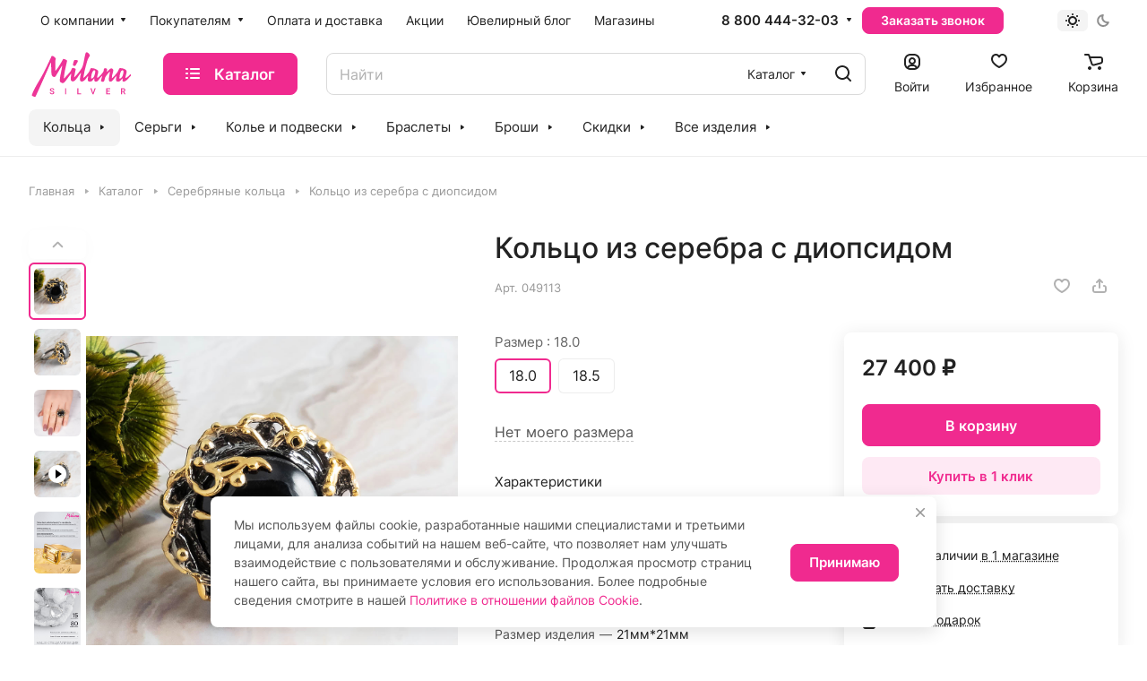

--- FILE ---
content_type: text/html; charset=UTF-8
request_url: https://milanasilver.ru/ajax/amount.php
body_size: 83
content:
{"success":true,"error":"","amount":{"687767":"\u0432 1 \u043c\u0430\u0433\u0430\u0437\u0438\u043d\u0435"}}

--- FILE ---
content_type: text/html; charset=UTF-8
request_url: https://milanasilver.ru/ajax/form.php?form_id=marketing&id=774&iblock_id=37&popup_type=NORMAL&delay=2&template=TEXT&
body_size: 1029
content:
<script>BX.loadCSS(['/bitrix/components/aspro/marketing.popup.lite/templates/.default/style.css?17008189685816']);</script><script>if(!window.BX)window.BX={};if(!window.BX.message)window.BX.message=function(mess){if(typeof mess==='object'){for(let i in mess) {BX.message[i]=mess[i];} return true;}};</script>
<script>(window.BX||top.BX).message({'LANGUAGE_ID':'ru','FORMAT_DATE':'DD.MM.YYYY','FORMAT_DATETIME':'DD.MM.YYYY HH:MI:SS','COOKIE_PREFIX':'BITRIX_SM','SERVER_TZ_OFFSET':'0','UTF_MODE':'Y','SITE_ID':'s1','SITE_DIR':'/','USER_ID':'','SERVER_TIME':'1769334739','USER_TZ_OFFSET':'10800','USER_TZ_AUTO':'Y','bitrix_sessid':'f7264fa228d978991a6718dd0dd32c8b'});</script>




<script src="/bitrix/components/aspro/marketing.popup.lite/templates/.default/script.js?17008189681465"></script>

		<div class="form marketing-popup popup-text-info .default" data-classes="TEXT BOTTOM_CENTER maxwidth-theme-popup">
					<div class="popup-text-info__wrapper">
		
		
		<div class="popup-text-info__text font_14">
						Мы используем файлы cookie, разработанные нашими специалистами и третьими лицами, для анализа событий на нашем веб-сайте, что позволяет нам улучшать взаимодействие с пользователями и обслуживание. Продолжая просмотр страниц нашего сайта, вы принимаете условия его использования. Более подробные сведения смотрите в нашей <a href="/info/cookies/">Политике в отношении файлов Cookie</a>.
													</div>
					</div>
				
				<div class="popup-text-info__btn">
											<span class="btn btn-default"  >
							Принимаю						</span>
														</div>
					</div>
	</div>
<span class="jqmClose top-close stroke-theme-hover" onclick="window.b24form = false;" title="Закрыть"><i class="svg inline  svg-inline-" aria-hidden="true" ><svg width="14" height="14" viewBox="0 0 14 14" fill="none" xmlns="http://www.w3.org/2000/svg">
<path d="M13 1L1 13M1 1L13 13" stroke="#999999" stroke-width="2" stroke-linecap="round" stroke-linejoin="round"/>
</svg>
</i></span>
 
